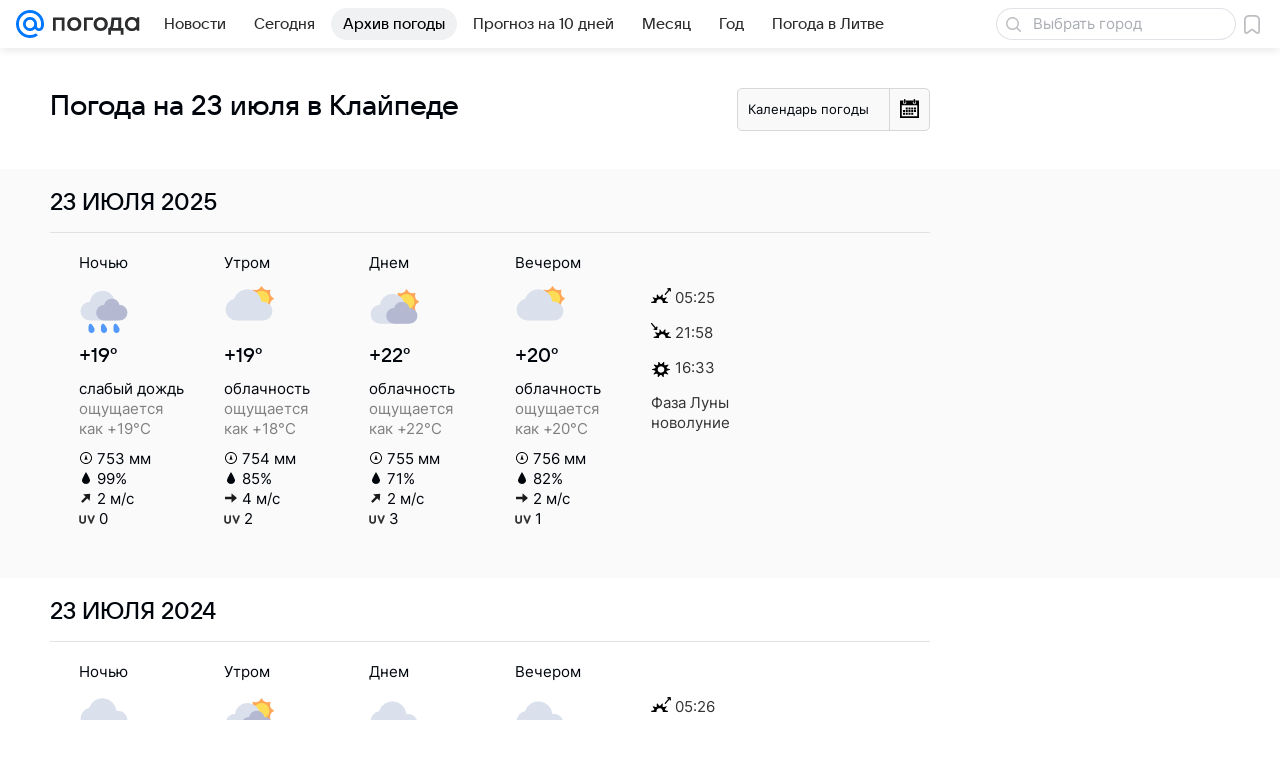

--- FILE ---
content_type: image/svg+xml
request_url: https://pogoda.mail.ru/-/3ff54158/img/status/icon/2021/lt/svg/60.svg
body_size: 311
content:
<svg fill="none" height="32" width="32" xmlns="http://www.w3.org/2000/svg"><path d="M32 11a6 6 0 11-6-6c.25 0 .288.375.07.496a4 4 0 105.434 5.434c.121-.218.496-.18.496.07z" fill="#ffdc55"/><path d="M23.945 15a9.001 9.001 0 00-17.492-1.829A7 7 0 008 27h17a6 6 0 000-12z" fill="#dae1ec"/><path d="M28.764 16.327a6 6 0 01-8.351-7.518A8.991 8.991 0 0123.945 15H25c1.425 0 2.734.497 3.764 1.327z" fill="#ffa756"/></svg>